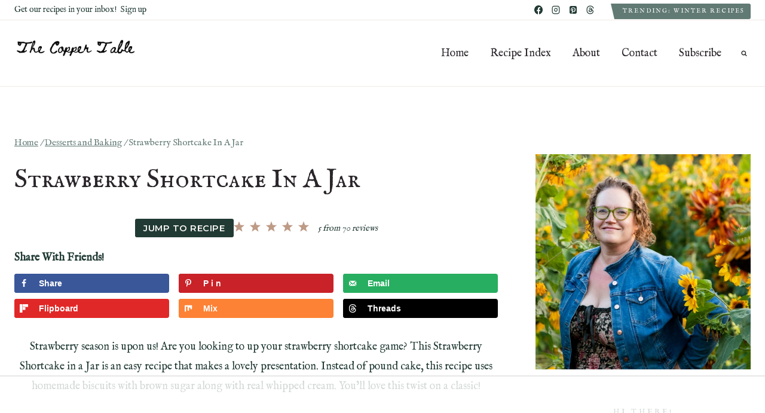

--- FILE ---
content_type: text/html
request_url: https://api.intentiq.com/profiles_engine/ProfilesEngineServlet?at=39&mi=10&dpi=936734067&pt=17&dpn=1&iiqidtype=2&iiqpcid=dadf8476-0b83-462b-b799-f0bb7c1bc6bb&iiqpciddate=1769023290026&pcid=61d56435-8125-410d-a72b-a8d0a4b1b49d&idtype=3&us_privacy=1---&gdpr=0&japs=false&jaesc=0&jafc=0&jaensc=0&jsver=0.33&testGroup=A&source=pbjs&ABTestingConfigurationSource=group&abtg=A&vrref=https%3A%2F%2Fthecoppertable.com
body_size: 52
content:
{"abPercentage":97,"adt":1,"ct":2,"isOptedOut":false,"data":{"eids":[]},"dbsaved":"false","ls":true,"cttl":86400000,"abTestUuid":"g_711322db-1f29-48a5-966d-7307170a73fe","tc":9,"sid":904618297}

--- FILE ---
content_type: text/html; charset=utf-8
request_url: https://www.google.com/recaptcha/api2/aframe
body_size: 267
content:
<!DOCTYPE HTML><html><head><meta http-equiv="content-type" content="text/html; charset=UTF-8"></head><body><script nonce="icFMNLrsOX3kb47-yQWklA">/** Anti-fraud and anti-abuse applications only. See google.com/recaptcha */ try{var clients={'sodar':'https://pagead2.googlesyndication.com/pagead/sodar?'};window.addEventListener("message",function(a){try{if(a.source===window.parent){var b=JSON.parse(a.data);var c=clients[b['id']];if(c){var d=document.createElement('img');d.src=c+b['params']+'&rc='+(localStorage.getItem("rc::a")?sessionStorage.getItem("rc::b"):"");window.document.body.appendChild(d);sessionStorage.setItem("rc::e",parseInt(sessionStorage.getItem("rc::e")||0)+1);localStorage.setItem("rc::h",'1769023307200');}}}catch(b){}});window.parent.postMessage("_grecaptcha_ready", "*");}catch(b){}</script></body></html>

--- FILE ---
content_type: text/css
request_url: https://thecoppertable.com/wp-content/cache/perfmatters/thecoppertable.com/minify/5238e78fd4d4.style.min.css?ver=1.0.0
body_size: 132
content:
.header-button{position:relative;margin-left:20px}.header-button:before{z-index:-1;content:'';position:absolute;top:0;right:0;left:-3%;height:100%;width:100%;background-color:inherit;-webkit-transform:skewX(13deg);-moz-transform:skewX(13deg);-ms-transform:skewX(13deg);transform:skewX(13deg)}.transparent-header .site-main-header-wrap .site-header-row-container-inner{border-bottom:none}.post-archive-hero-section .entry-hero-container-inner{padding:40px 0}.entry-meta{margin:0}.pagination{text-align:center}.page-numbers{padding:10px;background:var(--global-palette7);color:var(--global-palette3);border:none!important}.page-numbers.current,.page-numbers:hover{background:var(--global-palette2);color:var(--global-palette9);border:none}.wp-block-post-terms a{letter-spacing:.05em;text-decoration:none}h2.wp-block-post-title{margin-top:0}.circle{border-radius:100px}.tag-hash{display:none}.entry-tags a.tag-link{background:var(--global-palette1);border:none;border-radius:100px;padding:5px 20px;color:#fff}.entry-tags a.tag-link:nth-of-type(3n+2){background:var(--global-palette2)}.entry-tags a.tag-link:nth-of-type(3n+3){background:var(--global-palette4)}.entry-tags a.tag-link:hover{background:var(--global-palette3);color:#fff}.entry-author{background:var(--global-palette8);padding:30px}.entry-author-avatar img{border-radius:100px}.comment-navigation .nav-previous:after,.post-navigation .nav-previous:after{background-color:var(--global-palette7)}.comment-body{border-color:var(--global-palette7)}.mc4wp-form-fields input{border-radius:0;margin:0 0 15px;padding:10px;width:100%}.mc4wp-form-fields input[type="email"]{border:1px solid var(--global-palette7)}.wp-block-search .wp-block-search__input,input[type="text"],input[type="email"],input[type="url"],input[type="password"],input[type="search"],input[type="number"],input[type="tel"],input[type="range"],input[type="date"],input[type="month"],input[type="week"],input[type="time"],input[type="datetime"],input[type="datetime-local"],input[type="color"],textarea{border:1px solid var(--global-palette7);border-radius:0}.accordion-height{height:114px}@media (max-width:767px){.accordion-height{height:auto}}

--- FILE ---
content_type: text/plain
request_url: https://rtb.openx.net/openrtbb/prebidjs
body_size: -225
content:
{"id":"03d989a1-02d9-4485-812e-e7182e60d360","nbr":0}

--- FILE ---
content_type: text/plain; charset=UTF-8
request_url: https://at.teads.tv/fpc?analytics_tag_id=PUB_17002&tfpvi=&gdpr_consent=&gdpr_status=22&gdpr_reason=220&ccpa_consent=1---&sv=prebid-v1
body_size: 56
content:
NTZmYjc3NmEtMDY4Yy00MjY3LWFjNGUtOTVhOTI4NDFkMzFhIzctNg==

--- FILE ---
content_type: text/plain
request_url: https://rtb.openx.net/openrtbb/prebidjs
body_size: -86
content:
{"id":"f66220c0-932e-46da-a024-048bcb272fb7","nbr":0}

--- FILE ---
content_type: text/plain
request_url: https://rtb.openx.net/openrtbb/prebidjs
body_size: -225
content:
{"id":"1a619c3e-40e0-41f9-b149-6da423b618b7","nbr":0}

--- FILE ---
content_type: text/plain
request_url: https://rtb.openx.net/openrtbb/prebidjs
body_size: -225
content:
{"id":"91264b2d-6184-4c1d-9a10-f6b4c6408c61","nbr":0}

--- FILE ---
content_type: text/plain
request_url: https://rtb.openx.net/openrtbb/prebidjs
body_size: -225
content:
{"id":"cc026492-8020-4470-b6ad-6175b93ac226","nbr":0}

--- FILE ---
content_type: text/plain
request_url: https://rtb.openx.net/openrtbb/prebidjs
body_size: -225
content:
{"id":"3698d5c9-66fb-42c1-9edf-ca27854f24ed","nbr":0}

--- FILE ---
content_type: text/plain
request_url: https://rtb.openx.net/openrtbb/prebidjs
body_size: -225
content:
{"id":"f1c25073-f64a-4996-8bcb-70c24f523133","nbr":0}

--- FILE ---
content_type: text/plain
request_url: https://rtb.openx.net/openrtbb/prebidjs
body_size: -225
content:
{"id":"8bcbc5e7-49d6-4fbb-a73c-032d6f208024","nbr":0}

--- FILE ---
content_type: text/plain
request_url: https://rtb.openx.net/openrtbb/prebidjs
body_size: -225
content:
{"id":"b2a5f3f0-fb95-4d68-8e0e-becd5c1e6eb0","nbr":0}

--- FILE ---
content_type: text/plain
request_url: https://rtb.openx.net/openrtbb/prebidjs
body_size: -225
content:
{"id":"61a310e9-65ef-462a-9050-b26780101420","nbr":0}

--- FILE ---
content_type: text/plain
request_url: https://rtb.openx.net/openrtbb/prebidjs
body_size: -225
content:
{"id":"e3e09e0d-864d-41b9-ace4-b518ba613478","nbr":0}

--- FILE ---
content_type: text/plain
request_url: https://rtb.openx.net/openrtbb/prebidjs
body_size: -225
content:
{"id":"bdd70968-54c9-4e6f-823c-a311012980b7","nbr":0}

--- FILE ---
content_type: text/plain
request_url: https://rtb.openx.net/openrtbb/prebidjs
body_size: -225
content:
{"id":"4c64c91d-3a82-4339-9b40-9c0f3fbb0f8b","nbr":0}

--- FILE ---
content_type: application/javascript; charset=utf-8
request_url: https://fundingchoicesmessages.google.com/f/AGSKWxWbcGVgPrDZ0YXpx8l4Pa5pjiyCMaQtj4QIrAku9FP7giLiyeQDvPHyue2Zi1lLtqyMnghZW8DKA8YZRBPipO_QonSZV4LYTyPky4eTbqU0YsqcRiZuVwXLKT3rzsSG-NprzQwAvQ==?fccs=W251bGwsbnVsbCxudWxsLG51bGwsbnVsbCxudWxsLFsxNzY5MDIzMzAyLDkwMzAwMDAwMF0sbnVsbCxudWxsLG51bGwsW251bGwsWzcsNiwxMCw5XSxudWxsLDIsbnVsbCwiZW4iLG51bGwsbnVsbCxudWxsLG51bGwsbnVsbCwxXSwiaHR0cHM6Ly90aGVjb3BwZXJ0YWJsZS5jb20vc3RyYXdiZXJyeS1zaG9ydGNha2UtaW4tYS1qYXIvIixudWxsLFtbOCwiOW9FQlItNW1xcW8iXSxbOSwiZW4tVVMiXSxbMTksIjIiXSxbMjQsIiJdLFsyOSwiZmFsc2UiXV1d
body_size: 226
content:
if (typeof __googlefc.fcKernelManager.run === 'function') {"use strict";this.default_ContributorServingResponseClientJs=this.default_ContributorServingResponseClientJs||{};(function(_){var window=this;
try{
var qp=function(a){this.A=_.t(a)};_.u(qp,_.J);var rp=function(a){this.A=_.t(a)};_.u(rp,_.J);rp.prototype.getWhitelistStatus=function(){return _.F(this,2)};var sp=function(a){this.A=_.t(a)};_.u(sp,_.J);var tp=_.ed(sp),up=function(a,b,c){this.B=a;this.j=_.A(b,qp,1);this.l=_.A(b,_.Pk,3);this.F=_.A(b,rp,4);a=this.B.location.hostname;this.D=_.Fg(this.j,2)&&_.O(this.j,2)!==""?_.O(this.j,2):a;a=new _.Qg(_.Qk(this.l));this.C=new _.dh(_.q.document,this.D,a);this.console=null;this.o=new _.mp(this.B,c,a)};
up.prototype.run=function(){if(_.O(this.j,3)){var a=this.C,b=_.O(this.j,3),c=_.fh(a),d=new _.Wg;b=_.hg(d,1,b);c=_.C(c,1,b);_.jh(a,c)}else _.gh(this.C,"FCNEC");_.op(this.o,_.A(this.l,_.De,1),this.l.getDefaultConsentRevocationText(),this.l.getDefaultConsentRevocationCloseText(),this.l.getDefaultConsentRevocationAttestationText(),this.D);_.pp(this.o,_.F(this.F,1),this.F.getWhitelistStatus());var e;a=(e=this.B.googlefc)==null?void 0:e.__executeManualDeployment;a!==void 0&&typeof a==="function"&&_.To(this.o.G,
"manualDeploymentApi")};var vp=function(){};vp.prototype.run=function(a,b,c){var d;return _.v(function(e){d=tp(b);(new up(a,d,c)).run();return e.return({})})};_.Tk(7,new vp);
}catch(e){_._DumpException(e)}
}).call(this,this.default_ContributorServingResponseClientJs);
// Google Inc.

//# sourceURL=/_/mss/boq-content-ads-contributor/_/js/k=boq-content-ads-contributor.ContributorServingResponseClientJs.en_US.9oEBR-5mqqo.es5.O/d=1/exm=ad_blocking_detection_executable,kernel_loader,loader_js_executable,web_iab_tcf_v2_signal_executable,web_iab_us_states_signal_executable/ed=1/rs=AJlcJMwtVrnwsvCgvFVyuqXAo8GMo9641A/m=cookie_refresh_executable
__googlefc.fcKernelManager.run('\x5b\x5b\x5b7,\x22\x5b\x5bnull,\\\x22thecoppertable.com\\\x22,\\\x22AKsRol--1-fVX-9VUYUvbrgvBoktfGIcITHFGqOK0y0SkUyPidD1sSdeL5Z1-oxlU4Sgq9xUSkjlML1lAZwcGXaSnu46IakG7GHoMcnItr2N8bO1zJJQJl5RtowAMtrz1jZuKJ4l1e1pWsJi-zeA_8BDxIpDFN3oUw\\\\u003d\\\\u003d\\\x22\x5d,null,\x5b\x5bnull,null,null,\\\x22https:\/\/fundingchoicesmessages.google.com\/f\/AGSKWxXfI3P2KsHZCRyUkDJgpoA5cNRFuYh82AAFHdH3dDjWnAci0nsTknXCI6kba0OfZsUTCDdWadH5dPkCNLMfhOY3kXMOmDwZ-vTSuofX-P3mp1RTURRzrj7kB1NPTsgTxpspqACGXg\\\\u003d\\\\u003d\\\x22\x5d,null,null,\x5bnull,null,null,\\\x22https:\/\/fundingchoicesmessages.google.com\/el\/AGSKWxW3KPfgCmCEfbszugB-fjjLnMz-u4Wwb-ydN_M5nQuThr5BzhBvOHHtgRTqoEwhSQ4BmbI5c189Ud6To9lE5fQd_q83fau1Nguj9xkPRMS56DLdmNWcSWwqP6YnK7KY0pBPbD-7Zg\\\\u003d\\\\u003d\\\x22\x5d,null,\x5bnull,\x5b7,6,10,9\x5d,null,2,null,\\\x22en\\\x22,null,null,null,null,null,1\x5d,null,\\\x22Privacy and cookie settings\\\x22,\\\x22Close\\\x22,null,null,null,\\\x22Managed by Google. Complies with IAB TCF. CMP ID: 300\\\x22\x5d,\x5b3,1\x5d\x5d\x22\x5d\x5d,\x5bnull,null,null,\x22https:\/\/fundingchoicesmessages.google.com\/f\/AGSKWxWLs_lVP7x9sFf7Eg4Mt0U8vrkvjW67OZ5dDIrQ2YXnOlI1jd1U3tMr1-zN-wWo7FVYyr1-EpOhmjhu0LQGh0KYmE7_WEuapT9OOsApZFJxVASKIqkmsrBh8Bwdtuy-sYGg4r8x-w\\u003d\\u003d\x22\x5d\x5d');}

--- FILE ---
content_type: application/javascript; charset=utf-8
request_url: https://fundingchoicesmessages.google.com/f/AGSKWxXJ-5mM-YeeWegcIMPPkQLbv2IbbMDEwD28VHbIw0srak9EyqaziUep7JCAWzXuLNIs0aKlcieALnN-6oecdBBEl8i_tmKujmEbzqJn5MgUXiG6ZUnS3boiadLQlwYeE7JO6YNx9UEnKtH5r2MAVF72RfUsuO0sTRyeCUk3HUAWikyNs-xgp73IsrMZ/_/ads.client-/adv_left_/ads728x90_/ad_google./targetingAd.
body_size: -1291
content:
window['2a7ebd3e-2f1d-4967-9a42-f399f8cf3d8d'] = true;

--- FILE ---
content_type: text/plain
request_url: https://rtb.openx.net/openrtbb/prebidjs
body_size: -225
content:
{"id":"d0a723d6-56bc-4cbf-9df5-8ddd48e92b12","nbr":0}

--- FILE ---
content_type: text/plain
request_url: https://rtb.openx.net/openrtbb/prebidjs
body_size: -225
content:
{"id":"2b05fede-ded8-41a9-ab0b-ac3efa86546a","nbr":0}

--- FILE ---
content_type: text/plain; charset=utf-8
request_url: https://ads.adthrive.com/http-api/cv2
body_size: 5702
content:
{"om":["00eoh6e0","00xbjwwl","04897otm","08qi6o59","0dd56b5f-0b38-4306-a76a-7fe2c3b77fa7","0iyi1awv","0o3ed5fh","0p298ycs8g7","0p7rptpw","0pycs8g7","0s298m4lr19","0sm4lr19","1","10011/5c318b44790eeb5c8b638875dd699ce4","1011_302_56233468","1011_302_56233474","1011_302_56233478","1011_302_56233565","1011_302_56233570","1011_302_56233573","1011_302_56528055","1011_302_56528061","1011_302_56651988","1011_302_56652188","10310289136970_593674671","10EXMYhNyHU","10ua7afe","11142692","11509227","1185:1610326628","1185:1610326728","11896988","118ep6wu","12010080","12010084","12010088","12168663","124843_9","124844_22","124848_7","1374w81n","13mvd7kb","14700818","14ykosoj","1611092","17_24696334","17_24767241","1891/84813","1891/84814","1li23of4","1nswb35c","1qycnxb6","1r7rfn75","1zx7wzcw","206_549410","2132:45327625","2132:45868996","2132:46039469","2249:559617066","2249:650628516","2249:683817811","2249:695781210","2307:00xbjwwl","2307:0o3ed5fh","2307:0pycs8g7","2307:2gev4xcy","2307:43jaxpr7","2307:4etfwvf1","2307:4fk9nxse","2307:6adqba78","2307:6n1cwui3","2307:6uuea5j2","2307:77gj3an4","2307:7cmeqmw8","2307:8u696ss1","2307:8zkh523l","2307:9nex8xyd","2307:9t6gmxuz","2307:a0l7lmjs","2307:a1t6xdb7","2307:a566o9hb","2307:a7w365s6","2307:c1hsjx06","2307:ce7bo7ga","2307:cmpalw5s","2307:cqant14y","2307:cv0h9mrv","2307:duxvs448","2307:edkk1gna","2307:fk23o2nm","2307:fphs0z2t","2307:fqeh4hao","2307:gn3plkq1","2307:hn3eanl8","2307:hpybs82n","2307:kz8629zd","2307:lryy2wkw","2307:m00a5urx","2307:m3128oiv","2307:mznp7ktv","2307:n9sgp7lz","2307:o3v1i5bp","2307:o54qvth1","2307:ouycdkmq","2307:rbs0tzzw","2307:rrlikvt1","2307:t8b9twm5","2307:tty470r7","2307:u3kgq35b","2307:uf7vbcrs","2307:xc88kxs9","23266973","23786440","2409_15064_70_85809046","2409_15064_70_86128400","2409_15064_70_86128401","2409_15064_70_86128402","2409_25495_176_CR52092920","2409_25495_176_CR52092923","2409_25495_176_CR52092956","2409_25495_176_CR52092957","2409_25495_176_CR52092959","2409_25495_176_CR52150651","2409_25495_176_CR52153849","2409_25495_176_CR52178315","25_13mvd7kb","25_53v6aquw","25_m2n177jy","25_oz31jrd0","25_pz8lwofu","25_sgok9phv","262592","262594","2636_1101777_7764-1036208","2636_1101777_7764-1036209","2636_1101777_7764-1036210","2636_1101777_7764-1036212","2662_200562_8172741","2662_200562_8182931","2676:85690530","2676:85807320","2676:86082782","2715_9888_262592","2715_9888_262594","2715_9888_501349","28925636","28933536","28u7c6ez","29414696","29414711","2974:8168537","2974:8168539","2974:8168540","2_206_554465","2bgi8qgg","2gev4xcy","2gglwanz","2levso2o","2mokbgft","2v4qwpp9","308_125203_16","308_125204_12","32j56hnc","33145655","3335_25247_700109379","3335_25247_700109389","3335_25247_700109391","33604789","33605623","34182009","3490:CR52212685","3490:CR52212687","3490:CR52212688","3490:CR52223725","3490:CR52223939","34945989","35753418","3646_185414_T26335189","3658_120679_T25996036","3658_136236_fphs0z2t","3658_15032_bkkzvxfz","3658_15032_c7ybzxrr","3658_15078_fqeh4hao","3658_151356_1nswb35c","3658_15180_T26338217","3658_18008_duxvs448","3658_21647_a1t6xdb7","3658_605572_ylz2n35t","3702_139777_24765458","3702_139777_24765461","3702_139777_24765477","3702_139777_24765481","3702_139777_24765483","3702_139777_24765484","3702_139777_24765489","3702_139777_24765494","3702_139777_24765497","3702_139777_24765527","3702_139777_24765529","3702_139777_24765531","3702_139777_24765534","3702_139777_24765548","381513943572","38359224","38ca889f-7fcc-4037-a6aa-3f1467a9da45","3LMBEkP-wis","3v2n6fcp","3wivd6ib","3ws6ppdq","409_216366","409_216382","409_216396","409_220332","409_223588","409_223589","409_223597","409_225978","409_225982","409_225985","409_225987","409_225988","409_225990","409_226322","409_226332","409_226334","409_226352","409_226364","409_227223","409_228346","409_228354","409_228363","42602443","42604842","43919984","43a7ptxe","43ij8vfd","43jaxpr7","44023623","4430768","44629254","458901553568","4642109_46_12168663","47192068","481703827","485027845327","488692","49123012","49123013","49175728","4941614","4959916","49869013","4aqwokyz","4etfwvf1","4fk9nxse","4zai8e8t","501349","51372084","51372355","51699649","521_425_203750","522709","5316_139700_87802704-bd5f-4076-a40b-71f359b6d7bf","5316_139700_bd0b86af-29f5-418b-9bb4-3aa99ec783bd","5316_139700_cbda64c5-11d0-46f9-8941-2ca24d2911d8","5316_139700_cebab8a3-849f-4c71-9204-2195b7691600","5316_139700_de0a26f2-c9e8-45e5-9ac3-efb5f9064703","5316_139700_e57da5d6-bc41-40d9-9688-87a11ae6ec85","5316_139700_fa236cca-ca9a-4bf2-9378-bb88660c2c0e","53v6aquw","54779847","54779856","54779873","549410","5510:1nswb35c","5510:l6b7c4hm","5510:mznp7ktv","5510:ouycdkmq","5510:quk7w53j","5510:ujl9wsn7","5510:wfxqcwx7","55116649","55167461","55221385","553781220","553781814","554459","557_409_216366","557_409_216406","557_409_220139","557_409_220159","557_409_220332","557_409_220343","557_409_220344","557_409_220353","557_409_220354","557_409_220364","557_409_223589","557_409_223599","557_409_227223","557_409_228054","557_409_228055","557_409_228105","557_409_228348","557_409_228370","558_93_4aqwokyz","558_93_4tgls8cg","558_93_duxvs448","558_93_qfy64iwb","56341213","56632486","56635908","56635955","5726594343","58147757","58310259131_553781814","588062576109","59423067","59664236","59665059","59856354","59873223","59873224","59873227","5989_1799740_703653677","5989_1799740_704067611","5989_1799740_704078402","5a5vgxhj","5c234954-3b8c-4cd0-945b-aef34944138d","5f84f86e-e4c3-4692-9a1c-14c3d38d14e8","5l03u8j0","5mh8a4a2","5nukj5da","5sfc9ja1","600618969","6026507537","605367473","60618611","60618847","60825627","60938767","60f5a06w","61174524","6126589193","618576351","618653722","618876699","618980679","61900466","619089559","61916211","61916223","61916225","61916229","61932920","61932925","61932948","61xc53ii","6226505239","6226530649","6226543495","6250_66552_1112688573","6250_66552_1112888883","627227759","627301267","627309156","627309159","627506494","627506665","62788041","628015148","628086965","628153053","628222860","628223277","628360579","628360582","628444259","628444262","628444349","628444433","628444439","628456307","628456310","628456379","628622163","628622166","628622172","628622175","628622178","628622241","628622244","628622247","628622250","628683371","628687043","628687157","628687460","628687463","628803013","628841673","629007394","629009180","629167998","629168001","629168010","629168565","629171196","629171202","62980385","62982626","630137823","63040086-49af-4a25-880f-bec9ede1dfa1","630928655","636401453420","6365_61796_784844652399","6365_61796_784880274628","6365_61796_784880275657","63barbg1","651637462","6547_67916_2RFQVjE8gBREGNxdsYzn","6547_67916_8s2SeVvyTN8GB4CDL9uR","6547_67916_LEMDhhgEVMhTRcHW5lx5","6547_67916_OWBkOMr5SoHXZw8LYAUe","6547_67916_S5ULKZlb9k6uizoQCvVL","6547_67916_b60gZY8ivAf3goHHzheL","6547_67916_lPOGRlE7g8LIvdDFLCMe","6547_67916_n8nOhMi1PLTZCqAiyu7G","6547_67916_nqe0rvjUxF7EqEQRwSgH","6547_67916_vTMRifELahdF3RdONWmC","6547_67916_veQnN43HHSqjOh67lp12","659216891404","659713728691","680575923","680_99480_700109377","680_99480_700109379","680_99480_700109383","680_99480_700109389","680_99480_700109391","680_99480_700109393","683821359302","690_99485_1610326628","697189873","697189925","697190012","697190019","697525770","697525780","697525781","697525824","697525832","697876997","699183154","699488765","6b8inw6p","6d263066-8e30-43f5-bd24-755a8f551d09","6l5qanx0","6lmy2lg0","6mj57yc0","6mwqcsi8","6n1cwui3","6zt4aowl","700109379","700109389","700109399","701329615","702759703","703651577","704794464","704890558","705115233","705115332","705115442","705115523","705127202","70_86082701","728927311566","729573869750","74243_74_18364134","746011608948","74_18364062","76odrdws","7732580","7764-1036208","7764-1036210","77gj3an4","790703534108","794di3me","7969_149355_45327624","7969_149355_45563061","7969_149355_45868996","7969_149355_45999649","7a0tg1yi","7cmeqmw8","7fc6xgyo","7pmot6qj","7umvti6j","7xb3th35","80ec5mhd","8152859","8152879","8193078","82467327","82467331","82467333","82467338","83443800","83443833","83443854","83443874","83443888","83443889","86509229","86698030","86745135","86925937","8968065","8ae330a7-4feb-4332-aa05-e9c3973cab40","8b5u826e","8camtqjh","8gyxi0mz","8orkh93v","8u2upl8r","8u696ss1","8y2y355b","8zkh523l","9057/211d1f0fa71d1a58cabee51f2180e38f","91950685","91950686","97_8193073","97_8193078","98xzy0ek","9925w9vu","9krcxphu","9l06fx6u","9nex8xyd","9r15vock","9r29815vock","9rqgwgyb","9t6gmxuz","9vj21krg","9vykgux1","9w2eeemy","9wmwe528","9zqtrtrf","a0l7lmjs","a0oxacu8","a1298t6xdb7","a1t6xdb7","a4nw4c6t","a566o9hb","a7w365s6","a7wye4jw","ah4nv6ui","ajnkkyp6","ar298bzoqff","arbzoqff","auyahd87","axw5pt53","b5h6ex3r","bd5xg6f6","be4hm1i2","bef34b48-ce6e-4425-9ece-a54160779f1b","bn278v80","bnpe74hh","bp4f2d47","bpdqvav8","bpecuyjx","c3jn1bgj","c5iqadvw","cd54abb9-4adb-4d70-a2ff-52a71f0bbd4f","ce7bo7ga","cgx63l2w","cmpalw5s","cqant14y","cr-1oplzoysubwe","cr-1orr1qciubwe","cr-3uhjocmhuatj","cr-4lmj89wwu9vd","cr-6ovjht2eu9vd","cr-aav1zg0qubwj","cr-aavwye1subwj","cr-aawz1h6wubwj","cr-aawz1h7subwj","cr-aawz1h8vubwj","cr-aawz1i3xubwj","cr-aawz1izpubwj","cr-aawz3f2tubwj","cr-aawz3i4uubwj","cr-g7ywwk2qvft","cr-ghun4f53ubxe","cr-hxf9stx0uatj","cr-hxf9stx0ubxe","cr-ipcdgbovu9vd","cr-ipcdgbovuatj","cr-kz4ol95lu9vd","cr-nv6lwc1iu9vd","cr-wvy9pnlnuatj","cr-wzt6eo5fubwe","cr-xu1ullzyubwe","cv0h9mrv","cymho2zs","czt3qxxp","d15d59cd-7029-4ce6-b9fe-af90abf88e20","d8ijy7f2","d9f6t30y","dc9iz3n6","dfp3jgeo","dft15s69","dm4f74yx","dpjydwun","dtm79nhf","duxvs448","dwjp56fe","eb9vjo1r","ed298kk1gna","edkk1gna","ehojwnap","et4j6229","eud1td0t","fe07xdaw","fjp0ceax","fjzzyur4","fk23o2nm","fmmrtnw7","fovbyhjn","fp298hs0z2t","fpbj0p83","fphs0z2t","fq298eh4hao","fqeh4hao","fqycrjom","g3tr58j9","g80wmwcu","ge4000vb","gix2ylp1","gn3plkq1","hdfbap3h","heyp82hb","hf9ak5dg","hf9btnbz","hffavbt7","hi31nur0","hn2983eanl8","hn3eanl8","hpybs82n","hqz7anxg","hueqprai","i2aglcoy","i8q65k6g","i90isgt0","i9b8es34","ib90d3k7","ikek48r0","ikl4zu8e","iu5svso2","iv9u083l","izn7xb48","j39smngx","j4r0agpc","j6rba5gh","jci9uj40","jfh85vr4","jr169syq","k1aq2uly","kk5768bd","klqiditz","ksrdc5dk","kz8629zd","l2j3rq3s","llssk7bx","lo36jnag","lryy2wkw","lu0m1szw","m00a5urx","m2n177jy","m3128oiv","mmr74uc4","mnzinbrt","mt3u9z67","mvs8bhbb","mznp7ktv","n3298egwnq7","n3egwnq7","nv0uqrqm","oaa25uh7","ofoon6ir","op9gtamy","ouycdkmq","oyophs7h","ozdii3rw","p3lqbugu","pagvt0pd","pefxr7k2","pga7q9mr","pi9dvb89","pl298th4l1a","plth4l1a","pnprkxyb","poc1p809","ppn03peq","pr3rk44v","prq4f8da","qM1pWMu_Q2s","qaoxvuy4","qbnLmOq5mpE","qfy64iwb","qqvgscdx","qsfx8kya","quk7w53j","r35763xz","rbs0tzzw","rrlikvt1","rup4bwce","s2ahu2ae","s4s41bit","scpvMntwtuw","sdodmuod","sfz2f81x","soyitx9g","t4zab46q","t5kb9pme","t8298b9twm5","t8b9twm5","t8qogbhp","tchmlp1j","tfbg3n3b","ti0s3bz3","tp444w6e","tqejxuf9","u2cc9kzv","u3i8n6ef","u3kgq35b","u7p1kjgp","u7pifvgm","ubjltf5y","ud61dfyz","uf7vbcrs","ujl9wsn7","ujqkqtnh","umq7ucle","uqk9ow4n","usle8ijx","ut42112berk8n","v1oc480x","v31rs2oq","v4rfqxto","v5w56b83","vc298akhdfq","vcakhdfq","veuwcd3t","vk8u5qr9","vnc30v3n","vosqszns","vu8587rh","w3ez2pdd","w6eb7c37","wf9qekf0","wfxqcwx7","wk8exctl","wq5j4s9t","wt0wmo2s","ww9yxw2a","wy75flx2","x0lc61jh","x420t9me","x716iscu","x9fpymrp","xdaezn6y","xgjdt26g","xgzzblzl","xtk4ndo3","xtxa8s2d","xz2989ajlkq","xz9ajlkq","y51tr986","yi5c56c7","yi6qlg3p","ylz2n35t","z4ptnka9","zaiy3lqy","zfexqyi5","zpm9ltrh","zw6jpag6","zwzjgvpw","7979132","7979135"],"pmp":[],"adomains":["123notices.com","1md.org","about.bugmd.com","acelauncher.com","adameve.com","akusoli.com","allyspin.com","askanexpertonline.com","atomapplications.com","bassbet.com","betsson.gr","biz-zone.co","bizreach.jp","bubbleroom.se","bugmd.com","buydrcleanspray.com","byrna.com","capitaloneshopping.com","clarifion.com","combatironapparel.com","controlcase.com","convertwithwave.com","cotosen.com","countingmypennies.com","cratedb.com","croisieurope.be","cs.money","dallasnews.com","definition.org","derila-ergo.com","dhgate.com","dhs.gov","displate.com","easyprint.app","easyrecipefinder.co","fabpop.net","familynow.club","fla-keys.com","folkaly.com","g123.jp","gameswaka.com","getbugmd.com","getconsumerchoice.com","getcubbie.com","gowavebrowser.co","gowdr.com","gransino.com","grosvenorcasinos.com","guard.io","hero-wars.com","holts.com","instantbuzz.net","itsmanual.com","jackpotcitycasino.com","justanswer.com","justanswer.es","la-date.com","lightinthebox.com","liverrenew.com","local.com","lovehoney.com","lulutox.com","lymphsystemsupport.com","manualsdirectory.org","meccabingo.com","medimops.de","mensdrivingforce.com","millioner.com","miniretornaveis.com","mobiplus.me","myiq.com","national-lottery.co.uk","naturalhealthreports.net","nbliver360.com","nikke-global.com","nordicspirit.co.uk","nuubu.com","onlinemanualspdf.co","original-play.com","outliermodel.com","paperela.com","paradisestays.site","parasiterelief.com","peta.org","photoshelter.com","plannedparenthood.org","playvod-za.com","printeasilyapp.com","printwithwave.com","profitor.com","quicklearnx.com","quickrecipehub.com","rakuten-sec.co.jp","rangeusa.com","refinancegold.com","robocat.com","royalcaribbean.com","saba.com.mx","shift.com","simple.life","spinbara.com","systeme.io","taboola.com","tackenberg.de","temu.com","tenfactorialrocks.com","theoceanac.com","topaipick.com","totaladblock.com","usconcealedcarry.com","vagisil.com","vegashero.com","vegogarden.com","veryfast.io","viewmanuals.com","viewrecipe.net","votervoice.net","vuse.com","wavebrowser.co","wavebrowserpro.com","weareplannedparenthood.org","xiaflex.com","yourchamilia.com"]}

--- FILE ---
content_type: text/plain
request_url: https://rtb.openx.net/openrtbb/prebidjs
body_size: -225
content:
{"id":"fede0cc9-67ba-45fc-8c25-10ee34bdeff5","nbr":0}

--- FILE ---
content_type: text/plain
request_url: https://rtb.openx.net/openrtbb/prebidjs
body_size: -225
content:
{"id":"bf431c11-1f4b-4acd-84bc-58f645aeb74a","nbr":0}

--- FILE ---
content_type: text/plain
request_url: https://rtb.openx.net/openrtbb/prebidjs
body_size: -225
content:
{"id":"9bd07b83-201a-4398-8027-4c9f5b47d78f","nbr":0}